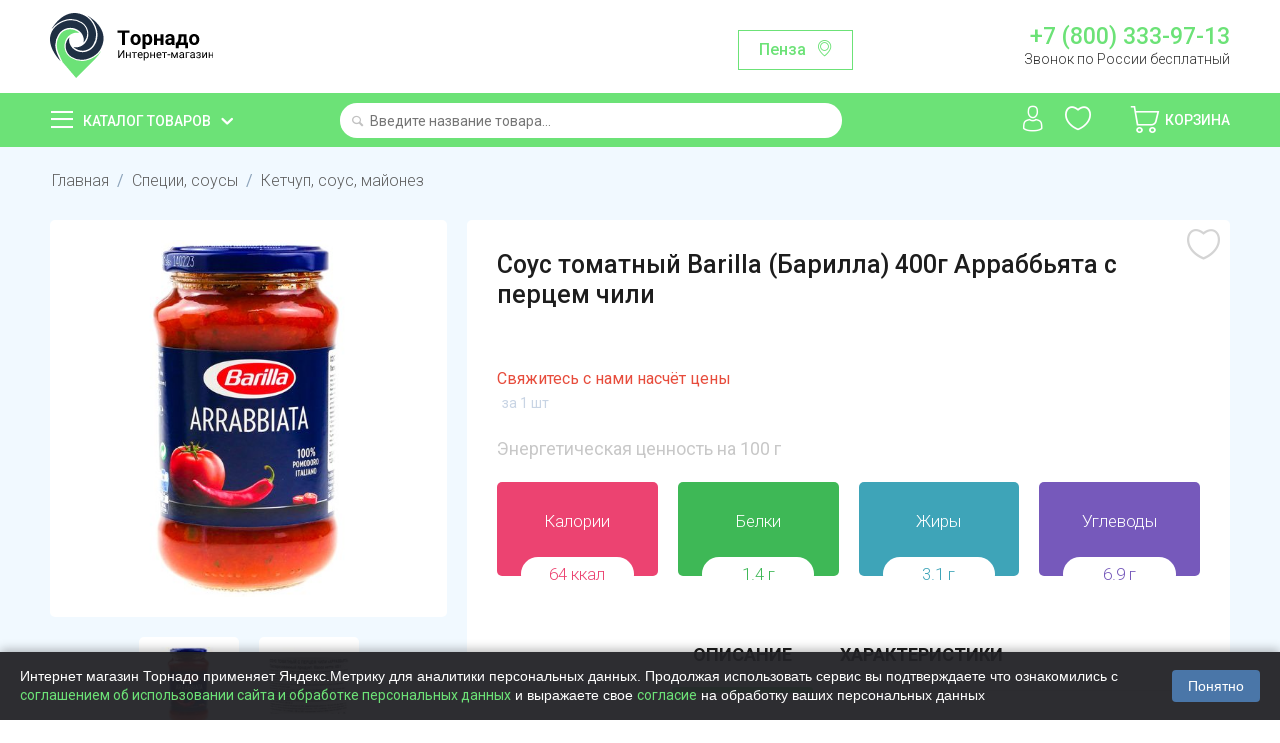

--- FILE ---
content_type: text/html; charset=utf-8
request_url: https://www.google.com/recaptcha/api2/anchor?ar=1&k=6Lf0_8AUAAAAAKjUI5_hTUP-C-_3irNzim42NwEV&co=aHR0cHM6Ly90b3JuYWRvLnNob3A6NDQz&hl=en&v=PoyoqOPhxBO7pBk68S4YbpHZ&size=normal&anchor-ms=20000&execute-ms=30000&cb=b5byu1f1oh9
body_size: 49221
content:
<!DOCTYPE HTML><html dir="ltr" lang="en"><head><meta http-equiv="Content-Type" content="text/html; charset=UTF-8">
<meta http-equiv="X-UA-Compatible" content="IE=edge">
<title>reCAPTCHA</title>
<style type="text/css">
/* cyrillic-ext */
@font-face {
  font-family: 'Roboto';
  font-style: normal;
  font-weight: 400;
  font-stretch: 100%;
  src: url(//fonts.gstatic.com/s/roboto/v48/KFO7CnqEu92Fr1ME7kSn66aGLdTylUAMa3GUBHMdazTgWw.woff2) format('woff2');
  unicode-range: U+0460-052F, U+1C80-1C8A, U+20B4, U+2DE0-2DFF, U+A640-A69F, U+FE2E-FE2F;
}
/* cyrillic */
@font-face {
  font-family: 'Roboto';
  font-style: normal;
  font-weight: 400;
  font-stretch: 100%;
  src: url(//fonts.gstatic.com/s/roboto/v48/KFO7CnqEu92Fr1ME7kSn66aGLdTylUAMa3iUBHMdazTgWw.woff2) format('woff2');
  unicode-range: U+0301, U+0400-045F, U+0490-0491, U+04B0-04B1, U+2116;
}
/* greek-ext */
@font-face {
  font-family: 'Roboto';
  font-style: normal;
  font-weight: 400;
  font-stretch: 100%;
  src: url(//fonts.gstatic.com/s/roboto/v48/KFO7CnqEu92Fr1ME7kSn66aGLdTylUAMa3CUBHMdazTgWw.woff2) format('woff2');
  unicode-range: U+1F00-1FFF;
}
/* greek */
@font-face {
  font-family: 'Roboto';
  font-style: normal;
  font-weight: 400;
  font-stretch: 100%;
  src: url(//fonts.gstatic.com/s/roboto/v48/KFO7CnqEu92Fr1ME7kSn66aGLdTylUAMa3-UBHMdazTgWw.woff2) format('woff2');
  unicode-range: U+0370-0377, U+037A-037F, U+0384-038A, U+038C, U+038E-03A1, U+03A3-03FF;
}
/* math */
@font-face {
  font-family: 'Roboto';
  font-style: normal;
  font-weight: 400;
  font-stretch: 100%;
  src: url(//fonts.gstatic.com/s/roboto/v48/KFO7CnqEu92Fr1ME7kSn66aGLdTylUAMawCUBHMdazTgWw.woff2) format('woff2');
  unicode-range: U+0302-0303, U+0305, U+0307-0308, U+0310, U+0312, U+0315, U+031A, U+0326-0327, U+032C, U+032F-0330, U+0332-0333, U+0338, U+033A, U+0346, U+034D, U+0391-03A1, U+03A3-03A9, U+03B1-03C9, U+03D1, U+03D5-03D6, U+03F0-03F1, U+03F4-03F5, U+2016-2017, U+2034-2038, U+203C, U+2040, U+2043, U+2047, U+2050, U+2057, U+205F, U+2070-2071, U+2074-208E, U+2090-209C, U+20D0-20DC, U+20E1, U+20E5-20EF, U+2100-2112, U+2114-2115, U+2117-2121, U+2123-214F, U+2190, U+2192, U+2194-21AE, U+21B0-21E5, U+21F1-21F2, U+21F4-2211, U+2213-2214, U+2216-22FF, U+2308-230B, U+2310, U+2319, U+231C-2321, U+2336-237A, U+237C, U+2395, U+239B-23B7, U+23D0, U+23DC-23E1, U+2474-2475, U+25AF, U+25B3, U+25B7, U+25BD, U+25C1, U+25CA, U+25CC, U+25FB, U+266D-266F, U+27C0-27FF, U+2900-2AFF, U+2B0E-2B11, U+2B30-2B4C, U+2BFE, U+3030, U+FF5B, U+FF5D, U+1D400-1D7FF, U+1EE00-1EEFF;
}
/* symbols */
@font-face {
  font-family: 'Roboto';
  font-style: normal;
  font-weight: 400;
  font-stretch: 100%;
  src: url(//fonts.gstatic.com/s/roboto/v48/KFO7CnqEu92Fr1ME7kSn66aGLdTylUAMaxKUBHMdazTgWw.woff2) format('woff2');
  unicode-range: U+0001-000C, U+000E-001F, U+007F-009F, U+20DD-20E0, U+20E2-20E4, U+2150-218F, U+2190, U+2192, U+2194-2199, U+21AF, U+21E6-21F0, U+21F3, U+2218-2219, U+2299, U+22C4-22C6, U+2300-243F, U+2440-244A, U+2460-24FF, U+25A0-27BF, U+2800-28FF, U+2921-2922, U+2981, U+29BF, U+29EB, U+2B00-2BFF, U+4DC0-4DFF, U+FFF9-FFFB, U+10140-1018E, U+10190-1019C, U+101A0, U+101D0-101FD, U+102E0-102FB, U+10E60-10E7E, U+1D2C0-1D2D3, U+1D2E0-1D37F, U+1F000-1F0FF, U+1F100-1F1AD, U+1F1E6-1F1FF, U+1F30D-1F30F, U+1F315, U+1F31C, U+1F31E, U+1F320-1F32C, U+1F336, U+1F378, U+1F37D, U+1F382, U+1F393-1F39F, U+1F3A7-1F3A8, U+1F3AC-1F3AF, U+1F3C2, U+1F3C4-1F3C6, U+1F3CA-1F3CE, U+1F3D4-1F3E0, U+1F3ED, U+1F3F1-1F3F3, U+1F3F5-1F3F7, U+1F408, U+1F415, U+1F41F, U+1F426, U+1F43F, U+1F441-1F442, U+1F444, U+1F446-1F449, U+1F44C-1F44E, U+1F453, U+1F46A, U+1F47D, U+1F4A3, U+1F4B0, U+1F4B3, U+1F4B9, U+1F4BB, U+1F4BF, U+1F4C8-1F4CB, U+1F4D6, U+1F4DA, U+1F4DF, U+1F4E3-1F4E6, U+1F4EA-1F4ED, U+1F4F7, U+1F4F9-1F4FB, U+1F4FD-1F4FE, U+1F503, U+1F507-1F50B, U+1F50D, U+1F512-1F513, U+1F53E-1F54A, U+1F54F-1F5FA, U+1F610, U+1F650-1F67F, U+1F687, U+1F68D, U+1F691, U+1F694, U+1F698, U+1F6AD, U+1F6B2, U+1F6B9-1F6BA, U+1F6BC, U+1F6C6-1F6CF, U+1F6D3-1F6D7, U+1F6E0-1F6EA, U+1F6F0-1F6F3, U+1F6F7-1F6FC, U+1F700-1F7FF, U+1F800-1F80B, U+1F810-1F847, U+1F850-1F859, U+1F860-1F887, U+1F890-1F8AD, U+1F8B0-1F8BB, U+1F8C0-1F8C1, U+1F900-1F90B, U+1F93B, U+1F946, U+1F984, U+1F996, U+1F9E9, U+1FA00-1FA6F, U+1FA70-1FA7C, U+1FA80-1FA89, U+1FA8F-1FAC6, U+1FACE-1FADC, U+1FADF-1FAE9, U+1FAF0-1FAF8, U+1FB00-1FBFF;
}
/* vietnamese */
@font-face {
  font-family: 'Roboto';
  font-style: normal;
  font-weight: 400;
  font-stretch: 100%;
  src: url(//fonts.gstatic.com/s/roboto/v48/KFO7CnqEu92Fr1ME7kSn66aGLdTylUAMa3OUBHMdazTgWw.woff2) format('woff2');
  unicode-range: U+0102-0103, U+0110-0111, U+0128-0129, U+0168-0169, U+01A0-01A1, U+01AF-01B0, U+0300-0301, U+0303-0304, U+0308-0309, U+0323, U+0329, U+1EA0-1EF9, U+20AB;
}
/* latin-ext */
@font-face {
  font-family: 'Roboto';
  font-style: normal;
  font-weight: 400;
  font-stretch: 100%;
  src: url(//fonts.gstatic.com/s/roboto/v48/KFO7CnqEu92Fr1ME7kSn66aGLdTylUAMa3KUBHMdazTgWw.woff2) format('woff2');
  unicode-range: U+0100-02BA, U+02BD-02C5, U+02C7-02CC, U+02CE-02D7, U+02DD-02FF, U+0304, U+0308, U+0329, U+1D00-1DBF, U+1E00-1E9F, U+1EF2-1EFF, U+2020, U+20A0-20AB, U+20AD-20C0, U+2113, U+2C60-2C7F, U+A720-A7FF;
}
/* latin */
@font-face {
  font-family: 'Roboto';
  font-style: normal;
  font-weight: 400;
  font-stretch: 100%;
  src: url(//fonts.gstatic.com/s/roboto/v48/KFO7CnqEu92Fr1ME7kSn66aGLdTylUAMa3yUBHMdazQ.woff2) format('woff2');
  unicode-range: U+0000-00FF, U+0131, U+0152-0153, U+02BB-02BC, U+02C6, U+02DA, U+02DC, U+0304, U+0308, U+0329, U+2000-206F, U+20AC, U+2122, U+2191, U+2193, U+2212, U+2215, U+FEFF, U+FFFD;
}
/* cyrillic-ext */
@font-face {
  font-family: 'Roboto';
  font-style: normal;
  font-weight: 500;
  font-stretch: 100%;
  src: url(//fonts.gstatic.com/s/roboto/v48/KFO7CnqEu92Fr1ME7kSn66aGLdTylUAMa3GUBHMdazTgWw.woff2) format('woff2');
  unicode-range: U+0460-052F, U+1C80-1C8A, U+20B4, U+2DE0-2DFF, U+A640-A69F, U+FE2E-FE2F;
}
/* cyrillic */
@font-face {
  font-family: 'Roboto';
  font-style: normal;
  font-weight: 500;
  font-stretch: 100%;
  src: url(//fonts.gstatic.com/s/roboto/v48/KFO7CnqEu92Fr1ME7kSn66aGLdTylUAMa3iUBHMdazTgWw.woff2) format('woff2');
  unicode-range: U+0301, U+0400-045F, U+0490-0491, U+04B0-04B1, U+2116;
}
/* greek-ext */
@font-face {
  font-family: 'Roboto';
  font-style: normal;
  font-weight: 500;
  font-stretch: 100%;
  src: url(//fonts.gstatic.com/s/roboto/v48/KFO7CnqEu92Fr1ME7kSn66aGLdTylUAMa3CUBHMdazTgWw.woff2) format('woff2');
  unicode-range: U+1F00-1FFF;
}
/* greek */
@font-face {
  font-family: 'Roboto';
  font-style: normal;
  font-weight: 500;
  font-stretch: 100%;
  src: url(//fonts.gstatic.com/s/roboto/v48/KFO7CnqEu92Fr1ME7kSn66aGLdTylUAMa3-UBHMdazTgWw.woff2) format('woff2');
  unicode-range: U+0370-0377, U+037A-037F, U+0384-038A, U+038C, U+038E-03A1, U+03A3-03FF;
}
/* math */
@font-face {
  font-family: 'Roboto';
  font-style: normal;
  font-weight: 500;
  font-stretch: 100%;
  src: url(//fonts.gstatic.com/s/roboto/v48/KFO7CnqEu92Fr1ME7kSn66aGLdTylUAMawCUBHMdazTgWw.woff2) format('woff2');
  unicode-range: U+0302-0303, U+0305, U+0307-0308, U+0310, U+0312, U+0315, U+031A, U+0326-0327, U+032C, U+032F-0330, U+0332-0333, U+0338, U+033A, U+0346, U+034D, U+0391-03A1, U+03A3-03A9, U+03B1-03C9, U+03D1, U+03D5-03D6, U+03F0-03F1, U+03F4-03F5, U+2016-2017, U+2034-2038, U+203C, U+2040, U+2043, U+2047, U+2050, U+2057, U+205F, U+2070-2071, U+2074-208E, U+2090-209C, U+20D0-20DC, U+20E1, U+20E5-20EF, U+2100-2112, U+2114-2115, U+2117-2121, U+2123-214F, U+2190, U+2192, U+2194-21AE, U+21B0-21E5, U+21F1-21F2, U+21F4-2211, U+2213-2214, U+2216-22FF, U+2308-230B, U+2310, U+2319, U+231C-2321, U+2336-237A, U+237C, U+2395, U+239B-23B7, U+23D0, U+23DC-23E1, U+2474-2475, U+25AF, U+25B3, U+25B7, U+25BD, U+25C1, U+25CA, U+25CC, U+25FB, U+266D-266F, U+27C0-27FF, U+2900-2AFF, U+2B0E-2B11, U+2B30-2B4C, U+2BFE, U+3030, U+FF5B, U+FF5D, U+1D400-1D7FF, U+1EE00-1EEFF;
}
/* symbols */
@font-face {
  font-family: 'Roboto';
  font-style: normal;
  font-weight: 500;
  font-stretch: 100%;
  src: url(//fonts.gstatic.com/s/roboto/v48/KFO7CnqEu92Fr1ME7kSn66aGLdTylUAMaxKUBHMdazTgWw.woff2) format('woff2');
  unicode-range: U+0001-000C, U+000E-001F, U+007F-009F, U+20DD-20E0, U+20E2-20E4, U+2150-218F, U+2190, U+2192, U+2194-2199, U+21AF, U+21E6-21F0, U+21F3, U+2218-2219, U+2299, U+22C4-22C6, U+2300-243F, U+2440-244A, U+2460-24FF, U+25A0-27BF, U+2800-28FF, U+2921-2922, U+2981, U+29BF, U+29EB, U+2B00-2BFF, U+4DC0-4DFF, U+FFF9-FFFB, U+10140-1018E, U+10190-1019C, U+101A0, U+101D0-101FD, U+102E0-102FB, U+10E60-10E7E, U+1D2C0-1D2D3, U+1D2E0-1D37F, U+1F000-1F0FF, U+1F100-1F1AD, U+1F1E6-1F1FF, U+1F30D-1F30F, U+1F315, U+1F31C, U+1F31E, U+1F320-1F32C, U+1F336, U+1F378, U+1F37D, U+1F382, U+1F393-1F39F, U+1F3A7-1F3A8, U+1F3AC-1F3AF, U+1F3C2, U+1F3C4-1F3C6, U+1F3CA-1F3CE, U+1F3D4-1F3E0, U+1F3ED, U+1F3F1-1F3F3, U+1F3F5-1F3F7, U+1F408, U+1F415, U+1F41F, U+1F426, U+1F43F, U+1F441-1F442, U+1F444, U+1F446-1F449, U+1F44C-1F44E, U+1F453, U+1F46A, U+1F47D, U+1F4A3, U+1F4B0, U+1F4B3, U+1F4B9, U+1F4BB, U+1F4BF, U+1F4C8-1F4CB, U+1F4D6, U+1F4DA, U+1F4DF, U+1F4E3-1F4E6, U+1F4EA-1F4ED, U+1F4F7, U+1F4F9-1F4FB, U+1F4FD-1F4FE, U+1F503, U+1F507-1F50B, U+1F50D, U+1F512-1F513, U+1F53E-1F54A, U+1F54F-1F5FA, U+1F610, U+1F650-1F67F, U+1F687, U+1F68D, U+1F691, U+1F694, U+1F698, U+1F6AD, U+1F6B2, U+1F6B9-1F6BA, U+1F6BC, U+1F6C6-1F6CF, U+1F6D3-1F6D7, U+1F6E0-1F6EA, U+1F6F0-1F6F3, U+1F6F7-1F6FC, U+1F700-1F7FF, U+1F800-1F80B, U+1F810-1F847, U+1F850-1F859, U+1F860-1F887, U+1F890-1F8AD, U+1F8B0-1F8BB, U+1F8C0-1F8C1, U+1F900-1F90B, U+1F93B, U+1F946, U+1F984, U+1F996, U+1F9E9, U+1FA00-1FA6F, U+1FA70-1FA7C, U+1FA80-1FA89, U+1FA8F-1FAC6, U+1FACE-1FADC, U+1FADF-1FAE9, U+1FAF0-1FAF8, U+1FB00-1FBFF;
}
/* vietnamese */
@font-face {
  font-family: 'Roboto';
  font-style: normal;
  font-weight: 500;
  font-stretch: 100%;
  src: url(//fonts.gstatic.com/s/roboto/v48/KFO7CnqEu92Fr1ME7kSn66aGLdTylUAMa3OUBHMdazTgWw.woff2) format('woff2');
  unicode-range: U+0102-0103, U+0110-0111, U+0128-0129, U+0168-0169, U+01A0-01A1, U+01AF-01B0, U+0300-0301, U+0303-0304, U+0308-0309, U+0323, U+0329, U+1EA0-1EF9, U+20AB;
}
/* latin-ext */
@font-face {
  font-family: 'Roboto';
  font-style: normal;
  font-weight: 500;
  font-stretch: 100%;
  src: url(//fonts.gstatic.com/s/roboto/v48/KFO7CnqEu92Fr1ME7kSn66aGLdTylUAMa3KUBHMdazTgWw.woff2) format('woff2');
  unicode-range: U+0100-02BA, U+02BD-02C5, U+02C7-02CC, U+02CE-02D7, U+02DD-02FF, U+0304, U+0308, U+0329, U+1D00-1DBF, U+1E00-1E9F, U+1EF2-1EFF, U+2020, U+20A0-20AB, U+20AD-20C0, U+2113, U+2C60-2C7F, U+A720-A7FF;
}
/* latin */
@font-face {
  font-family: 'Roboto';
  font-style: normal;
  font-weight: 500;
  font-stretch: 100%;
  src: url(//fonts.gstatic.com/s/roboto/v48/KFO7CnqEu92Fr1ME7kSn66aGLdTylUAMa3yUBHMdazQ.woff2) format('woff2');
  unicode-range: U+0000-00FF, U+0131, U+0152-0153, U+02BB-02BC, U+02C6, U+02DA, U+02DC, U+0304, U+0308, U+0329, U+2000-206F, U+20AC, U+2122, U+2191, U+2193, U+2212, U+2215, U+FEFF, U+FFFD;
}
/* cyrillic-ext */
@font-face {
  font-family: 'Roboto';
  font-style: normal;
  font-weight: 900;
  font-stretch: 100%;
  src: url(//fonts.gstatic.com/s/roboto/v48/KFO7CnqEu92Fr1ME7kSn66aGLdTylUAMa3GUBHMdazTgWw.woff2) format('woff2');
  unicode-range: U+0460-052F, U+1C80-1C8A, U+20B4, U+2DE0-2DFF, U+A640-A69F, U+FE2E-FE2F;
}
/* cyrillic */
@font-face {
  font-family: 'Roboto';
  font-style: normal;
  font-weight: 900;
  font-stretch: 100%;
  src: url(//fonts.gstatic.com/s/roboto/v48/KFO7CnqEu92Fr1ME7kSn66aGLdTylUAMa3iUBHMdazTgWw.woff2) format('woff2');
  unicode-range: U+0301, U+0400-045F, U+0490-0491, U+04B0-04B1, U+2116;
}
/* greek-ext */
@font-face {
  font-family: 'Roboto';
  font-style: normal;
  font-weight: 900;
  font-stretch: 100%;
  src: url(//fonts.gstatic.com/s/roboto/v48/KFO7CnqEu92Fr1ME7kSn66aGLdTylUAMa3CUBHMdazTgWw.woff2) format('woff2');
  unicode-range: U+1F00-1FFF;
}
/* greek */
@font-face {
  font-family: 'Roboto';
  font-style: normal;
  font-weight: 900;
  font-stretch: 100%;
  src: url(//fonts.gstatic.com/s/roboto/v48/KFO7CnqEu92Fr1ME7kSn66aGLdTylUAMa3-UBHMdazTgWw.woff2) format('woff2');
  unicode-range: U+0370-0377, U+037A-037F, U+0384-038A, U+038C, U+038E-03A1, U+03A3-03FF;
}
/* math */
@font-face {
  font-family: 'Roboto';
  font-style: normal;
  font-weight: 900;
  font-stretch: 100%;
  src: url(//fonts.gstatic.com/s/roboto/v48/KFO7CnqEu92Fr1ME7kSn66aGLdTylUAMawCUBHMdazTgWw.woff2) format('woff2');
  unicode-range: U+0302-0303, U+0305, U+0307-0308, U+0310, U+0312, U+0315, U+031A, U+0326-0327, U+032C, U+032F-0330, U+0332-0333, U+0338, U+033A, U+0346, U+034D, U+0391-03A1, U+03A3-03A9, U+03B1-03C9, U+03D1, U+03D5-03D6, U+03F0-03F1, U+03F4-03F5, U+2016-2017, U+2034-2038, U+203C, U+2040, U+2043, U+2047, U+2050, U+2057, U+205F, U+2070-2071, U+2074-208E, U+2090-209C, U+20D0-20DC, U+20E1, U+20E5-20EF, U+2100-2112, U+2114-2115, U+2117-2121, U+2123-214F, U+2190, U+2192, U+2194-21AE, U+21B0-21E5, U+21F1-21F2, U+21F4-2211, U+2213-2214, U+2216-22FF, U+2308-230B, U+2310, U+2319, U+231C-2321, U+2336-237A, U+237C, U+2395, U+239B-23B7, U+23D0, U+23DC-23E1, U+2474-2475, U+25AF, U+25B3, U+25B7, U+25BD, U+25C1, U+25CA, U+25CC, U+25FB, U+266D-266F, U+27C0-27FF, U+2900-2AFF, U+2B0E-2B11, U+2B30-2B4C, U+2BFE, U+3030, U+FF5B, U+FF5D, U+1D400-1D7FF, U+1EE00-1EEFF;
}
/* symbols */
@font-face {
  font-family: 'Roboto';
  font-style: normal;
  font-weight: 900;
  font-stretch: 100%;
  src: url(//fonts.gstatic.com/s/roboto/v48/KFO7CnqEu92Fr1ME7kSn66aGLdTylUAMaxKUBHMdazTgWw.woff2) format('woff2');
  unicode-range: U+0001-000C, U+000E-001F, U+007F-009F, U+20DD-20E0, U+20E2-20E4, U+2150-218F, U+2190, U+2192, U+2194-2199, U+21AF, U+21E6-21F0, U+21F3, U+2218-2219, U+2299, U+22C4-22C6, U+2300-243F, U+2440-244A, U+2460-24FF, U+25A0-27BF, U+2800-28FF, U+2921-2922, U+2981, U+29BF, U+29EB, U+2B00-2BFF, U+4DC0-4DFF, U+FFF9-FFFB, U+10140-1018E, U+10190-1019C, U+101A0, U+101D0-101FD, U+102E0-102FB, U+10E60-10E7E, U+1D2C0-1D2D3, U+1D2E0-1D37F, U+1F000-1F0FF, U+1F100-1F1AD, U+1F1E6-1F1FF, U+1F30D-1F30F, U+1F315, U+1F31C, U+1F31E, U+1F320-1F32C, U+1F336, U+1F378, U+1F37D, U+1F382, U+1F393-1F39F, U+1F3A7-1F3A8, U+1F3AC-1F3AF, U+1F3C2, U+1F3C4-1F3C6, U+1F3CA-1F3CE, U+1F3D4-1F3E0, U+1F3ED, U+1F3F1-1F3F3, U+1F3F5-1F3F7, U+1F408, U+1F415, U+1F41F, U+1F426, U+1F43F, U+1F441-1F442, U+1F444, U+1F446-1F449, U+1F44C-1F44E, U+1F453, U+1F46A, U+1F47D, U+1F4A3, U+1F4B0, U+1F4B3, U+1F4B9, U+1F4BB, U+1F4BF, U+1F4C8-1F4CB, U+1F4D6, U+1F4DA, U+1F4DF, U+1F4E3-1F4E6, U+1F4EA-1F4ED, U+1F4F7, U+1F4F9-1F4FB, U+1F4FD-1F4FE, U+1F503, U+1F507-1F50B, U+1F50D, U+1F512-1F513, U+1F53E-1F54A, U+1F54F-1F5FA, U+1F610, U+1F650-1F67F, U+1F687, U+1F68D, U+1F691, U+1F694, U+1F698, U+1F6AD, U+1F6B2, U+1F6B9-1F6BA, U+1F6BC, U+1F6C6-1F6CF, U+1F6D3-1F6D7, U+1F6E0-1F6EA, U+1F6F0-1F6F3, U+1F6F7-1F6FC, U+1F700-1F7FF, U+1F800-1F80B, U+1F810-1F847, U+1F850-1F859, U+1F860-1F887, U+1F890-1F8AD, U+1F8B0-1F8BB, U+1F8C0-1F8C1, U+1F900-1F90B, U+1F93B, U+1F946, U+1F984, U+1F996, U+1F9E9, U+1FA00-1FA6F, U+1FA70-1FA7C, U+1FA80-1FA89, U+1FA8F-1FAC6, U+1FACE-1FADC, U+1FADF-1FAE9, U+1FAF0-1FAF8, U+1FB00-1FBFF;
}
/* vietnamese */
@font-face {
  font-family: 'Roboto';
  font-style: normal;
  font-weight: 900;
  font-stretch: 100%;
  src: url(//fonts.gstatic.com/s/roboto/v48/KFO7CnqEu92Fr1ME7kSn66aGLdTylUAMa3OUBHMdazTgWw.woff2) format('woff2');
  unicode-range: U+0102-0103, U+0110-0111, U+0128-0129, U+0168-0169, U+01A0-01A1, U+01AF-01B0, U+0300-0301, U+0303-0304, U+0308-0309, U+0323, U+0329, U+1EA0-1EF9, U+20AB;
}
/* latin-ext */
@font-face {
  font-family: 'Roboto';
  font-style: normal;
  font-weight: 900;
  font-stretch: 100%;
  src: url(//fonts.gstatic.com/s/roboto/v48/KFO7CnqEu92Fr1ME7kSn66aGLdTylUAMa3KUBHMdazTgWw.woff2) format('woff2');
  unicode-range: U+0100-02BA, U+02BD-02C5, U+02C7-02CC, U+02CE-02D7, U+02DD-02FF, U+0304, U+0308, U+0329, U+1D00-1DBF, U+1E00-1E9F, U+1EF2-1EFF, U+2020, U+20A0-20AB, U+20AD-20C0, U+2113, U+2C60-2C7F, U+A720-A7FF;
}
/* latin */
@font-face {
  font-family: 'Roboto';
  font-style: normal;
  font-weight: 900;
  font-stretch: 100%;
  src: url(//fonts.gstatic.com/s/roboto/v48/KFO7CnqEu92Fr1ME7kSn66aGLdTylUAMa3yUBHMdazQ.woff2) format('woff2');
  unicode-range: U+0000-00FF, U+0131, U+0152-0153, U+02BB-02BC, U+02C6, U+02DA, U+02DC, U+0304, U+0308, U+0329, U+2000-206F, U+20AC, U+2122, U+2191, U+2193, U+2212, U+2215, U+FEFF, U+FFFD;
}

</style>
<link rel="stylesheet" type="text/css" href="https://www.gstatic.com/recaptcha/releases/PoyoqOPhxBO7pBk68S4YbpHZ/styles__ltr.css">
<script nonce="8jtQ-tpPYgKZ1RNyAlfung" type="text/javascript">window['__recaptcha_api'] = 'https://www.google.com/recaptcha/api2/';</script>
<script type="text/javascript" src="https://www.gstatic.com/recaptcha/releases/PoyoqOPhxBO7pBk68S4YbpHZ/recaptcha__en.js" nonce="8jtQ-tpPYgKZ1RNyAlfung">
      
    </script></head>
<body><div id="rc-anchor-alert" class="rc-anchor-alert"></div>
<input type="hidden" id="recaptcha-token" value="[base64]">
<script type="text/javascript" nonce="8jtQ-tpPYgKZ1RNyAlfung">
      recaptcha.anchor.Main.init("[\x22ainput\x22,[\x22bgdata\x22,\x22\x22,\[base64]/[base64]/[base64]/[base64]/[base64]/[base64]/KGcoTywyNTMsTy5PKSxVRyhPLEMpKTpnKE8sMjUzLEMpLE8pKSxsKSksTykpfSxieT1mdW5jdGlvbihDLE8sdSxsKXtmb3IobD0odT1SKEMpLDApO08+MDtPLS0pbD1sPDw4fFooQyk7ZyhDLHUsbCl9LFVHPWZ1bmN0aW9uKEMsTyl7Qy5pLmxlbmd0aD4xMDQ/[base64]/[base64]/[base64]/[base64]/[base64]/[base64]/[base64]\\u003d\x22,\[base64]\x22,\x22K8ONZiwwWwXDk8KKwqXCgn/CtcO9w4ZROcKQPMKswqwtw63DisKJfMKXw6sxw50Gw5hkWGTDri1+wo4Aw6Ehwq/[base64]/CpMOXRSbDlQrCl1syTsOaw4vCi8KPBgRqwrw7wr/CpQkVYU7Ckj0Fwo9BwrN5eHA/KcO+wpTCt8KJwpNaw6rDtcKCGRnCocOtwrF8woTCn1fCl8OfFifCncKvw7Ncw6gCwprCjMKgwp8Vw4vCml3DqMOXwplxOD/CpMKFb0jDkkA/VVPCqMO6DsKsWsOtw5p7GsKWw79cW2dDHzLCoT0SABhgw61CXGoRTDQZEHo1w7sIw68BwrMwwqrCsAoIw5Ytw6dzX8OBw5ItEsKXEcOSw455w5xBe1pvwpxwAMK3w4R6w7XDlE9+w61bRsKocg19woDCvsOQecOFwqw3FBoLKcKHLV/DmA9jwrrDosOGKXjCuCDCp8ObDMK0SMKpZcOCwpjCjW8DwrsQwoXDoG7CksOcEcO2wpzDp8Olw4IGwpBmw5ozDh3CosK6CsKqD8ODY0TDnVfDgMKrw5HDv1ArwolRw53Dp8O+wqZFwpXCpMKMYMKBQcKvNMKvUH3DrHdnwobDgHVRWSXCgcO2VmxdIMOPFsKsw7FhSV/DjcKiHcOjbDnDsWHCl8Kdw6/CqnhxwooiwoFQw6DDtjPCpMK5HQ4qwo8gwrzDm8KVwoLCkcOowrxwwrDDgsKjw7fDk8KmwpPDjAHCh3R0OzgZwoHDg8OLw5E2UFQYdgbDjAAaJcK/w6gsw4TDksK/w4PDucOyw4Inw5cPNcOBwpEWw7h/PcOkwrfChGfCmcOUw4fDtsOPNsKLbMOfwrVXPsOHe8OzT3XCrcK8w7XDrAfCmsKOwoMcwr/[base64]/CsMOew7XCi8KwwrjDu8OyQMKpGQ5sHX0Lw4p+UsOtFzDDksK3woYtw6vCtHEjwqTCgcKKwr3DkQ3DgMOjw4DDgcOTwoRiwqFYOMK5woDDmMKDNcOKDcO3wqjDrMOeZmDCjgrDmn/[base64]/DqcOswpbDj0suwpIBwqgkXMKDIcKZfmQ5eMKBw43CuwpJfUfDocOEXxNAfsOGcwEYwp1ge2LDg8KXLcKzcTbDoknCsksWGcKSwqswYT0/[base64]/[base64]/DnX0NNSTDh00iVCTDmsODJ8Ogw6klw7Imw7ksTT1zH0PCt8K8w5XDvnxXw7LChC/DuTzDm8Kaw7U9BUxzfMK/w4vDu8KPasOXw7xlwpszw65pN8K/[base64]/[base64]/CuRVvwqQKwoFAw6TDjMKowpUXf8OtJlY2fiHCtRluw6VULnNQw6LCq8OQw7XDuF1lw4nDncOJdhTDgMO1wqbDl8Ovw7fDqkTDnsKNfMOVP8KDwpHCgMKgw67CscKtw7fDk8OIwodBMFIEwqHDqBvCphplNMK/RsKaw4fCj8OGwpRvwoTCs8K9woQccnIQFiBRw6Jvw6bChcKeesKaM1DCmMKlwqfCh8OnPcO6X8OiI8KiYMK6WwvDvTbCpgzDlUjCg8OZLxrDh1DDicO+w7Ytwo7DtA9bwofDlcOxWcKrYQ5Jc18Lw6dhCcKtwpnDgj9zCMKMwpIHwq45NynCtwBYcXFmBQvCqyZPSg/Chh3Du2wfw6TDi3RXw67CncKsclBNwoTCgsK4woVOw68/wqB3UMKkwoPCqizCmgTCoSJzwrXDp0jDscKPwqQTwp8JTMKaworCssKfw4Z2wpwJwoXDlh3Cnwp8HDbCiMOAw5zClMKcK8Oow4fDozzDqcO/csKkMmsgw5fCicOXPhUDMcKSGBkuwrYGwoIpwoILdsOZD3bCgcKDw6QYZsKmbhFcw7Yqw53CgwxWOcOcHE/Dq8KhbEPCt8OiOTV4w6ZCw4IkXcK4wqvCvcO1EsKEQA9Ywq/Dm8Olwq5QBcKCwqp8w5nDphwkRMORS3HDhcOnaFfDqVfCrkvDvsK4wpjCp8K/IDnCisOdCSI3wrZ/LRR3w48HcELCkS/CsQh0bMKLe8K1wr7DjxvDisOTw4zDgkvDrmvDgVPCtcKow7R9w6IEM1sfPcKNwr/CsSzDv8OBwoTCrzNfH1R9WDvDm1ZNw5nDqQ9Zwrx2eWTCncOrw73Dk8OEEkjCtknDgcK4GMKsYH0uwobCtcKNwo7CtCwDD8KldcOGwp/CuDHDuTfDhkfCvRDCrSpmNsKzCmFYZ1UDwq4bJsOhw6F5FsKnYTVlR2jDvl7CucKRLgnCkAUeOsKscUjDsMKHBTTDscOxbcOyJBx7w6/CvcOkWWzDp8O/YRzCik0VwrkWwr1pwpFZwoglwol4R0jCoC7DvcOFGHoPYQHDp8KtwpEXbXjCm8OOQjjCnTfDsMK7K8K1A8KrBcOHw7MVwpTDs3rDkR3DthsRw7fCq8Khcz9sw5kvY8OAUsORw7ByDsOqJkFQHDxowqEVPwfCpgHCuMOrVE3DhMO/wofDn8KLKT4qwoPCk8ONw4jCklfCoFk3YS12GcKqG8OxHsOlecKRwrcewrjDj8KpLcKlXxzDkjQawq83VcK/[base64]/w6/DrsKLPMOXMjrCuD5Pw6jCohbDgsOOw5o5A8Ocw7vCg1FqL0rDrRJeP3bDm3tTw5HCoMOLw5FgEz5PJ8KZwpjCnMKXM8Kow5Buw7IuacOXw70CEcKyGUQoK2tdwpbCsMORwpzCs8O/Pxdxwqc6VsKEbhbCu27Cu8KJwog7K2l+wrc5w7pRPcK4NcOHw64FJWpLfmjCr8O+Y8KTYMO3E8KnwqA6woNWwp7CssKhwqsZD1bCgsKZw4oWJHfDrsOAw6rDiMOyw619w6YTZU7CoSXCrSfCrcOzwojChkspMsKlw4jDg3BjaRXChyQWwoZoF8ObBl9RW0/Dr2thwpxowrnDkyLDhnQjwox7DmfCrUPClsKWwpJ3c1nDqsK3wrTCuMOTwos7R8OQVR3Ds8O8PS5pwqATfj9CeMOZEMKoI3/DmB4qR0vCmn5Sw5F6EEjDtcOZIsObwovDo2vDl8Olw5bDo8OsIwcmwq/[base64]/[base64]/CssO1w6vDiQPClsKlwqEuw5bDtnfDo8KQwq7DkcOdwoLChsOKacKKJsO9SkYMwrIOw4AwJU3ClhbCpHnCo8Orw7QFYcOWdUwMwpM0DcOQTixdw67Cv8Ksw5/CpMKTw5sxY8OmwprDjxzCksOWXsOxNxrCvcOYeTXCqcKZw6F3wpPCiMOJwo8OOmDCucKtZgQbw7nCvidEw6bDsxBYf2w9w5BbwrFsSMOHGE/Cq3rDrcOVw4rCpC1hw5rDocOQw4DCoMOWLcO3AFzDiMKxwrjCn8Kbw71CwrHDmj0yXmdIw7HDhcKXCRw5PsKdw59LXkvCiMOOC1zCgFlTwpkTwpd9wowQJVQpw5vCscOjfx/[base64]/DvFPCtMOOBkMwHhRhTELDgCRCw63Dq3vDjMK9w5bDsj/Ch8OgRsORw53CjMOXMsKLdh/Cq3cfWcK+H1rDh8KxEMOfGcOvwpzCssKxwpBUwpzCqUvCmTpKe3JySkXDlkHDrMOaRsOrw4DCicK5wpvCmcOYwoYoRF0JNBUlW2IAYsOdwr/[base64]/MWDDn8K/TgnCmE4ww7ANw48dFy8wD2XCuMO7T3nCs8KbbMK7ccOjwpVdbsKzUlgew63Din7Dil5aw74QUDpjw51Wwq3Dqn/Di2ATKldrw5DCuMKGw6cNw4QIE8O5w6AqwqzCv8K1w5DDkDPCgcOfw7jCtRQ/GT7CrsO+w5xDccOtw61Cw7TCnDVew7RYXlZ4LcOGwrRSwq3Cj8Kfw5p7csKOOsOOTsKoJ1d3w44Nwp7CmcOBw7bCpHHCnUJATHgrw6LCsQYTw4d7ScKLwohSc8OYETt3YBoBV8K6woLCqCsTOsK5wqtgYsO2LMKHw4rDs2guw53ClsKywpZJw59CS8OPwq/CkxXChcKEwpPDicOIYcKdVjHDiSzDnQ7DrcKNw4XCiMO4w4lXwrwGw7PDsm3CjMOwwqzDmA7DosKmFm09wphKw5dqWcKswrsQZcKcw5vDiSjCj0/DjDE8w4ZrwpHDuwvDlMKIQsKOwofCicKuw4kILxbDpl9Zwp1awqhGwqBIw5QsesKtPQrDrsOBw7fCscK4amxNwrRDF2hAwpDDuCDCuSMqHcOTLFXCuW7DicK8w43Dh0wLwpPCqsKVw713eMO7wpnCnU/[base64]/DksKmBHnCt8K8T8KXwrYiQmvCrsKNwpnDiMOdWMKww4MTw5B+IhIQIVZIw6fCo8O9dV1aPMOnw5HCgcO3wqNrwp3CoX9uP8KGw7lvMhLCqcKzw6fDtVjDuQnCnsK/w7FLeT9zw5Ncw4PDicKnwpN1wr/DjTwZwp/Cn8OoCHJbwrVRw4ktw7txwqEBbsOFw5BgV0wfAFTCk3cHOXslwo/Chk0mFlnDtxvDvcK5IMOiSHDCo0d/[base64]/CnB/[base64]/w6LDlMKEcULClwfDtMOiXi53w73Dn2lUwoRhFcKWP8KzTyhWw5xzJ8KkUWJGwpV5wprDk8KOQMO/dgbCpCnCkF/DtGzDpsO0w7bDmcO3wpROOMOfKAZNRmJUGg/CsxvCniTCllnDtWUqHMKeNMOOwrXDgTPDr2HDlcKzSRnDhMKBPsOEwrLDrsK+S8OPP8KDw68ibmsDw4zCjXnCiMO/w5zCqSvCtF7DqDRKw43DqsOwwpI5RsKVw4/[base64]/DhAxWVR87KGDCrFTCkcKoWzVywpnDtsK/DjIlQMOiDF8CwqR1w4pXFcOGw4fCuDANwpA8DXLDrBvDs8Orw5VPG8OvTMOlwq8qZBLDmMKswoXChcKdw7HDpsKCOzbCmcK9N8KTw4gUVFFiHSrCh8OKw4jDiMOZwo/CkDp/[base64]/wr3CiMK6Kl/[base64]/Cq8Kawppfwp8JSGLCrMOtCAsawpfDhsKGQioAWcKQM3bCv15RwqkaHsO0w5ouwrlGFXp1DTo2w5QRcMKKw7LDp3xMWCXDg8K/[base64]/CrMObZV7ChcKcWAfCusOmZR3CjMOKb2zCmUQUPMKCd8OGwrnCrsKcwprCjHvDssKrwqF9cMOVwoh6wrnCu2fCk3XDh8OVNQzCuFTCsMOJc0TDgMOawq7ChlpFIcOtRwHDk8K/asOSZ8KXw4s1wrdLwo3ClMKSwr/Cj8KlwqQjwqXCmcOtwpPDmGjDuFE2DDhURDVdw5FFJsOmwrpKwqXDiGIIDW3CqFYhw5Miwr1hw4fDoC3CuFkYw4nCi00gwqbDvCrDjUkfwq9Uw4okw7FXSFHCvMKNVMOMwoDCu8OrwqhRwoxMTk8bTxMzQhXCr0IGQcKTwqvCjDcZRhzDvnB9dcKrw6/Cn8KLQcOXwr1Pw7Y5w4bCkTpBwpdfHT01YCN+bMOXNMOhw7Newo3DtsKhwpZ0DsK4wpMbBcOxw5YBJyRSw7JNwqLCq8ORNMKdwqnDncOBwr3CpsODQVAhSSHCkiNlMsOKwrnCkjTDlD/DiRrCrcKyw7saOS/DimnDscKnSMO4w4EWw4dIw6PCvMOrwrloUhXClhVOcBhfwpDDi8KzVcOPw4/[base64]/[base64]/CkMKYVsOxwqQyAAwRwrl3LRh/[base64]/[base64]/[base64]/DplA1ATvCqjF2wrlIw7zCsC3DmDsxwp/[base64]/[base64]/DnsOuIcKjQxvDp8KTw7LCmMKEwpkhJsKrw67DpVYuIsKGwpYMV29sX8OcwpVAOx9vwrEMw4dvw4fDgMO5w41Pw416w5TChgZWVcKnw5XCisKRw6TDvSHCs8KIMWEJw5dmNMKswqtzck/CjWPDv08Zw6DDnHvDpHzCgsKoesO6wocFwpTCsV/[base64]/wrLDsMKkMwzCtixfw6jDosK3woDDgcKAwqN4w50YwpbDtcOgw43CnsKuKsKlET7DvMKVIcKVSVnDs8OlEA7CtsOtGnPDmsKTccOuWsOkwro/w5kUwpZQwrHDnRfCm8OuWMKow5PDpQnDnQwTKwvCkXUVc1TDpAvDjWrCqT3Dj8K/w41Ew7DCs8O3woQEw50jBlQ+wrkqCcO8W8OoPsKbwrkMw7Axw4PClxfDj8K5TsK7w5DChsOTw7t8eW/CswzDv8OwwqHDjxoTd2N5wrJtEsKxw7BgdMOQwrpOwph9TMOBPSVGwo/DqMKwLsOhw6JnSh7CmS7Cph7CnlMwQQ/Ch1vDqMOsPnMow45KwpXCqAFdFjcNZsKmHjvCsMOlYsOMwqFnWMKow7o0w6XDqsOnw4ovw6s7w6Y3fsKcw60cCm7DkTxQwqYSw7/CmMO6JAwTcMOjEDnDqVHCiAtGEDZdwrRjwobCmCjDhyDDr3ZYwqXCj1PDtkJAwpsLwr7CiAvCjMK8w6IbKUpfE8Kgw4rCuMOqw5PDj8KcwrHCm2c5WsOdw6FYw6/[base64]/PsKXw4xeMMO+wrHCognDsVFOX8O2NCHCicOPw43DoMKKwp3DhGgHSzwIGSN2FsKlw5R0TGTCjMKNDcKfUWTCgwvDoAvCiMOkw5LCiSjDrsKqwr7Cr8O7GMO0PcOramLCmGZ5Q8KSw5XDrsKGwp/DmsKJw515wrpsw5rClcOiY8KcwrTDgEjCgsKhJFXDgcOlw6EEYx7Dv8K8MMOpWcK7w4vCi8KhbDfDuF7CnsKjw7gmwrxFw75WRxgKDBhswprCvALDllhmaB5Qw5MhXQ4tOcOBJGFxw4IkDXAGwrlyRsKTSMOZTjPDmzzDjMOJw6zDn3/[base64]/CscO9GcOiw7rCi1k1wq3CgMO2w5zDscK3wrvDmH48HMOmLVZ7wq3DrMK4wrnCsMOWwq/[base64]/CpTLCjCLCs8K8w77CncOzX8KFwrbChsOQUnDCtn7CoyDDicOvwphPwp/DiHYbw5xNwoQMEcKCw4zDsA3DocOUY8KFNDRHLsKLXynCl8OOVxVsLcKTBMKhw4hKwr/CvRomPsOAwqspeHbDv8O+w5HDm8KgwrF9w6DCgGI5RcKrw6B1fCDCqcKlQMKNwrbDk8OjesOQTsKdwrd5aGw1wqfDswETUcOswqXCtjgsfsK1wqpzwo8YXAsRwqpCDTgJwqtGwoc/DEJswp7CvsOXwp8RwoQ1DhzCpMOWNBDDg8KGL8Ocw4PDpzgJVcO6wqNZwrELw7ZwwrcrL0jDtRTClcKpYMOswoYXMsKAwq/[base64]/Ds10Sw6oCw6g0HnvDlGIJw4zDqcKIw4FoEcKJwpxUfyTDkwBcIXhywojCtcKmEH48w6HDgMKzwobClcOFOMKNw5rDqcOLw4ohw6/Cm8Oxw7cnwoDCu8Kyw7LDuBsDw4HCgRHCgMKgH0DCvi7Drj7CrT1oJcKyDVXDnjZMwpp1woVTw4/DtyAxwoxDwqfDqsKHw5oVwr3Dk8OqNTMresKuc8OgMMK2wrfCp1PCkS7ClwwpwpfCiRHDvV1OEcK4w4DCgcO4w6vCp8Obwp/CoMOrQcKpwpDDoVjDhDXDtsOpbMKsDsKPPytww7bDljXDpcOUGMK+NsKnITcJQcOQWMOPfQzDiUBcaMKOw5nDicO1w4fCm2U4w6AIw4p8w65/wp3Dk2TDjT0Sw43DjwTChsOrZxIjw5hPw6cYw7ZWMsKow7YVJMKyw63CqsOyRcK4XRZGwqrCtsK/OjpcO3HCqsKbw7jCmwDDqTLCr8OaEC/DlcKcwq3Ct1E4e8OTw7MlFlNOeMOtw4HClgnDk3VKwoJZNsOfShYcw7jDj8OVdCY1TwDCtcKcSHrCoxTCqsKnbsOiBm0Twrp0ecOawqDChgB4PcOWY8KwLmbClMORwrZTw6fDrnfDvsKEwoIVVhMEw4HDhsKowrwrw7dfI8O/ZxBDwqLDucKyEkHDmCzCmBpBbcKXw55VEsO5fXt3w5bDoS1pScKQXMOIwqDChsOXNsKtworDpnPCosOKKlQfVDkGV2LDvzLDrMKaMsK+KMOVckzDn2JxbCh/NsO7w6w6w5TDiw9eBlU6N8OVwo0eSk1HEio5wo8LwpMtFCdpMsKIwphKwqsjHHBiCQtWKBfDrsO3bnNXwrfDsMKvKsKiC1rDmB/Ctz80cijDoMKqXcKVXsO+wqLCjUDDlR5Rw5nDrjPCoMK+wqpnSMOYw7dVwpY3wqPDncO+w6jDl8KjNsOhLBI5GcKKfEsEacOkw4/DlTPCtcOlwpTCuMO6IiLCnhEwZMOBMA7CmcOlYcO9amXCnsKsA8KFAcKYwqLCvycLw6ZowpDCj8OfwrpLSjzDh8OZw7QgNQZWw5h6MMOxPRfDqcO4TUNRwpnCoE1MFcODfzfDvsOWw4zDiRLCsUrCtsO+w5jCuWwrZMKyOGDCvTfDrcOuw58rwr/DrsO9wp4xPknDmA4cwqgsPsOdTCp6U8K9w7hNX8Oowq7Dp8ONP0LCt8K6w4HCoivCksKxw7/DosKcwpMcwrV6bGZEw7/CpRQZT8K+w7vDicKIR8OgworClMKqwol4F3lNK8KPKcKwwoIbGcOoP8OwCcOxw6zDlWXCnW7DhcKPwq3ClMKuwrBgM8O+wqnCjkAGCWrCpwxqw5MPwqcewpvCpFbCucOgw6nDnAwIwr/Cv8OJfjjCkcOnwo9BwrzCpWhGw5Vqw48YwrA+wozDpcOyc8K1wpIOwp8EA8KeWcKFXm/ClCXDhsOeQ8O7eMKbwrYOw7VvDsK4wqQjwokPw5o9J8ODw7fCksOSBE0Lw4YAwqTDvcOQIsOlw6zCrcKRwr9kworDksK2w4DDhMOeMwI8woV/wrsAKzZgw61dAsO9NsOKwphSwqFYw7fCnsKgwrs8BsK/wpPClcKbHWrDs8KPThEfwoVHfXHCm8O7VsOkwqDDtcO5w5fDqHd1w57Cg8Khw7Umw5jCv2XCtcOkwo3DncK/w7I8BT3CuWZ0aMOCGsK0J8OIOcKtHcOrw7hoNifDgMKwSsO4VARDLcKrwrsTw7/[base64]/CosO3RF57wr0iL2FJw7fCrzvDksKBB8KheQUSV8O5wpbCnALCv8KkW8KuwqrCunLDhVc4H8KrInPCgcKTwocTwo/Dn27DiVkgw7ljQyDDocK1O8OQw7PDrCpSZwt2QsK7ecK8MxDCssOhJMKFw5YdX8KswrhqScKiwqsOXEzDg8O4w6zCoMO6w5wOFxoOwqXDqlZweXfCuD8Kw5FswqLDjH55wosMDiIew5s3wovDl8KQwobDnzRWwpN7DMKgw7c7HsKrwp/Co8KiS8KJw5ILbnc6w6/DusOpWlTDq8O1w4Zxw6fDmE8mwqhKdMK7wprClMKrAcK6BSjCuSE6VUrDl8KGUm/DoUvDlcKcwo3DkcOgw4RMQBTCn0/[base64]/DplZzwpoBwqHDiGEaT1k+w5fCh213wrDDosK1w4IKwrUxw57CvcKVMyxgB1XDpy5rBcOpCMO5RWzCvsOHUnx+w5XDscORw5fCoCTDgsKffgMKwrVhw4DCuhXDt8Khw5XDu8KSw6XDk8KLwo1/WMKpA2dEwp8weEFCw7ASwrHCoMOiw41jGsK3cMKANMKZEELCtkjDkD0aw4vCtsOmRCIWZ0nDoQM/[base64]/DiMOiW8KheUIiwr02bhggYcOqTT0Hb8O6IcOkw47DucKvcmTCl8OhaUlEXVZXw7zCnhTDq1zDv3IvdMOqcinCjGZJB8K5UsOmQ8Okw7/DtsK2AEofw47CoMOXwoYofgxNdzfCkA1mw6PCssKgXGPDlWhBDEnDqFPDgMKhOAx6EmfDlkMvwqwEwoXCocOMwpfDt2LCucKVEcK9w5TCnQAtwp/[base64]/DjQjDvFV7wp7Dkgw9woBsMHB/[base64]/FcOWfMOjMw/[base64]/DrMKdw6zCg8ORI0TDrBpnw7rDg8OpCsORw5cYwqnDsW3DmXzDoQLCvQJDC8O+FRzDvTYyw6fCm0ZhwrhEw69tE3/[base64]/NgPDrcKNwq3CmhPDvDrDusKgT0U6G8KMw5dHwonDp3PChsKbKMKNYBnDnlrDkMKxG8OsCFEpw4QfdMOtwrpeDcOdJDAlwqLCg8ODw6dtwqAxeHvDr1I7w7jDjsKwwobDg8KuwqV3HzvCksKiJ2MFwonDhcOGBi4OJMOGwojDnB/DjMOLB1Ytwp/Ch8KKN8OCTEjCvMO9w6DDo8K+w6zDrnN8w6AmURVIwph2U1FpQ3zDlMOjNm/CrVXCq1LDisO9KmLCt8KHYRjCtHDCn392PsOnw7/[base64]/DicObw4vDvlXDmsK9wqDDksKnEMOHEHx8w7nCrCoGTcOTwonDicKhwrfCicKPcsOyw7rDusKiGsOGwr3DocKhwp/Cs3AUHUYIw4XClDHCuVYIw6orGzFHwqkJdMO/wr0twqnDpsKYI8OiOWdfQ1fCusOeCS9AUsOuwogdJcOcw6nCk2l/VcKLIsO1w5rCiR3DvsOJw459CsOJw53CpCkswpPDq8OjwrUcXC1eZMKDQzTCvAkRwoIWwrPCkybDml7DksKcw6ZSwqjDklbDlcKgw5fCun3DtcOORcKpw6pPQi/CjcKREGMbw6JgwpLChMKmw6rCpsOvMsKiw4VHcz3DncKiVMKqe8O/V8OIwqXCvwHCl8Kaw4/CjU5qKm9Yw78KZw3ClMK3JXFqPVFkw7J+wqvCm8KhKnfCocKpN2DDnMKFw6jCv1DDt8K+YsKgLcKww7JvwqITw73DjHrCslXCo8Kkw4NFZzJuMcKxw5/[base64]/w74MPsKCc8KubMKVQ8Kcw6QGw6BywppIUMOkw7zDpsKHw5Z1wqnDtcOiwrlKwr0aw7kJw6LDi1xTw4EBw7zDscKQwpnDp2rCq17CpyPDnBjDksORwobDkcKTwptAOAs9A1RedXrCnh7DrMO0w67DvsK4asKFw4hBbhPCkVI9aSHDs15OFMO/PsKoBxDCkWXDuSDDiG/[base64]/wrfDsS/CscK4fD0CEB0GwrgzIxAQw4BawrxnGcOaLsOBwrIyLUzCkE/CrV/CusO1w4NUY0hfwqfDg8KgGcKjDcKWwovCnsK7SnBYMXHCvHvCk8OjbcOBX8KnGXrCrsOhaMOQWMODI8Orw7zDgQ/Dv10rRsOYwrPClhXDqHw1wrHCs8K6w5zDqcKbdXjChcKvwogYw7DCj8KVw7LDsEnDs8KJwpLDo0HCjsKtw7fCoFDCm8KOMTbCusKcw5LDmXPDvlbCqDg0wrRIT8OpYcOlwpDChRfClsOEw7ZXRcKfwrzCqMKaYGY2wqbDl33Cr8O3wrlTwqwxE8KwAMKbAsO/TyQFwopVFsK6wpnCkkjCvkFgwrvCgMK8N8OWwr5wGMK3dBxVwpx7wrtlP8K/BcOveMOadDNnwrXClcOFBGIqJk1kFk92S1LCl2QGVMKAS8ObwqjCrsKRZgAwb8OZGn99W8KUwrjDoHxlwqdvVizCsmF6flPDr8O0w6HCv8KWJS3CkStTMwXCpF3DgcKaDE/Ci1QYw77CqMKSw7fDihLDnVgow7jCiMO4woA6w7HDn8OAccOCLsKaw6PCjcKDPWkzSmDDnMOMOcONwo0RCcKCDWHDmMOTP8KMLibDinjCucOYw5zDhUvChMKrUsKhw7/[base64]/CpkMIw4EcwobCtH5+wqMwwpg1Ml3DknpzCFlXwobDl8OCScK0D0bCqcOGwoB9wpnDv8O4B8O6w69Cw6VNHVQzw5UMKkvDvizCsCbClVfDuhrCgEJew4LDuw/DlMOGwovCpC3CisO/dgotwpVJw6MewpDDrMORXwxlwrw7w5t7XcKSVcKqUsOZRWJJe8K5PxfDssOQUcKAKRtDwrvDnsOsw5jCosKcQVYSw4dPBRPDgxnDscOrKcKcwpbDtw3DmsOhwrpww5gXwoIRw6cVw6LCqFdiw60tehtHwpbDtcO/w67CusKgwq7DnsKKw4cAYmYjbcKAw70WKmdUBDZ9HVLCksKGw48CTsKXw540LcKwXkvCtTzDusKswqfDm3sFwqXCnw5DXsK1w5LDlVMNO8OZQl/Dn8K/w5DDkcKYG8OZYcOBwrPCmzTDryFuOjnDrcKYK8KxwrTCjmDDosKVw5VIw4XCm03Ckk/ClcOXX8Oaw4gQWMOVw4zCiMOxw61Rw6zDjW/CrERNSyEVN0MeRMOhLVXCtQzDkMOIwo7DpcOlw4kHw47CllFywoYMw6XDmcK8QUgKIMKFJ8OtbMO/w6XDssOew47Cv0bDog1WC8O0CsKYVcKjEsOtw6PDiHATwpbCjmBnwoQ1w6wfw5nDrsKywqLDmQvColDDnsO8NyrDgSLCnsOWK1N2w7BEw7rDvMOWw59HHTjDtsOBGVZJL2oVFMObwrZ9wrVkARBUw5BcwoTCi8ONw7DDoMOnwptjQMKUw4xew4/[base64]/CtsKoWMOMbMKWwpvDnCTDmsOndGoewr7DkCDDn8KOHcOQB8OOw5XDqsKHSsKXw6fCmcOAaMOJw6LCqsKtwoTCpsOWayxDw7bDvSXDucKgw6B6MMKfwpNWfMKvX8OTAXPCmcOsHsKvd8OwwokJesKJwoLCgWFGwpFTImo9LMOaVC/ChH8BHMOPaMK3w6zDriHCpB3DnSNDwoDCh0Uhw7/DrBl1OwLDh8ORw6Z4w5ZqPxvCiG1Ew4rCjXk8HlPDmMOdw5/DizFLV8KHw5oCw4fCpsKaworDo8OvP8KmwpsbKsOuS8KFbsOCO2cYwrXCkcKrHcOiXB1iH8O7FTnDksOCw6UgRRnDtFfCkC/CncOLw4zDqynCvC7CscOqwr0hw65xwqQmwqzClsKIwoXCmTJiw55dbnPDpMK3wq5FVWIlZHp7ZFjDv8KsfR0QIypyeMODHsOsEcOxVRXCrcOFGzPDi8KFesKSwp3DowhmUg4Uw7h6QcO9wrrDlSpaHcKMTgLDusOSwot/w7sYAMO5D0/CpBTDlng1w7wkw4nCuMK/w6rCnlo9MFk0fMOTA8OHB8ONw73CnwlXwqXDgsObKjMxVcKgXcOawrrCpsO2FDfDhcKEw5QSw7UCZyTDj8KgYzHCoE9ow6rCl8KqIsKFwrTDgHEWw4/CksKAKsO5ccOkwrx1OTjCkhI0N3tIwoPCkHQcJcKYw7XChD/Dq8O4wqwtCRzCuX7CicObwqNqJHZdwqUcVUXCiBXCtsOjWwM8wpvDpwoNQ1FCVV07ATzDiSdFw70tw7dfDcKcw4wyUMOvW8KvwqhBw5AlXzV+w77Dnktnw7d8AsOAw4M7wobDhkjCgAMec8O8w5wRwplxW8OkwqfCii/CkAzDgcKTwrzCrnxvUhNZwqjDrDoEw7vCgBHCj2/CjkENwpZEP8KmwponwpFwwrg5OsKFw57Cg8Kcw6hcSVzDssOwJiEgIsKHE8OMDQbDjsOTGMKRFAQrY8OUZTjCmsOEw7bDh8OvaAbDjsOqwp3DvMKQCykXwpXCvmPCv2Qbw5EBJcO0w74/wr5Vb8KSwpDDhQ7Di10Lwr/CgcKzBwTDkcOnw6UUBMKYRx/Dr3HCscOlw7rDmCrCt8KLXxPDtinDhwwyRMKGw7oTw686w6o+wo5zwq8DfVVCO3ZQWMK1w6TDlcKTfW3CvmXCqcKmw55zwo/CisKtNyzCpH5SX8OxI8OfAAjDsjtwYMOjMRLCrEnDoWIcwoJ9dVHDoClAw5QESjvDlHXDrMKOYD/DknDCoU/DqcOYC3kuC0YQw7dRwp4qw6xlMFQAw5TChsK3wqDDgBhPw6djwrnDm8Kvw49uw5PCiMOiXXVcwr1fQmtHwqHCiClGWMOew7fCkF5uM3zCv2wyw6zDlxk4wqnCgcOLJjU4Rk3DvzXCr08yQyEFw64hw4V5G8O/w6PCkcK0RVsZw5lZXRbCtcOywrA3wpJFworCgSzClcK6AgbCmDhzU8OHQQDDiQcZYsO3w5VtL1l+fMKsw7tICMOfPcOzRCdEEAvDvMOgf8OuMWDCk8OGQj7CmxrDpxYHw6DDhEVTTMOkwrPDoH4eIhIyw6rDj8ONZBNuMMOVF8Kzw5PCoXTDnsO/PcKWw4FFw7rDtMKFw4HDhgfDt3TCosKYw4/CgnDCp3DCsMOywp84w65Dw7BXSVd0w6zDl8K5wo0/worDusORfsOrw4wRBsOKw4ZQJEPCu35ew4FFw5Qlw60SwpbCgsOdJV/DukXDljvCkxHDvcKfwpLCn8OaZMO8W8OMOw1Nw6gxw4HDkn3CgcOiIMOiwrpgwpLDoF9fMx7ClwXCog8xwrXDhT1nMjTDp8ODSxZ2wp9MUcK0Mk3CnAJpAcOlw5kNw7DDl8KdNR/DtsKlwo4rB8OCS0nDuBwfw4Fiw5lRVGQGwqvCgcOuw5MjXn5hDDfCsMK7MsK+QcO9w6tgBCcBwpUYw73Ci0kOw7fDtMK0BMOpDsKUEsKHRlLCuVFrGVDDisK1wr9II8O8w4jDisKmbG/[base64]/[base64]/ChgXDtHXDsmnCkMKYwpPDsTnDusKAwqvCj27Ds8ODwoPDmA07wpIyw5lZwpI0Z3cXRsOWw6wrw6bCk8OAwqrCr8KAfDDCq8KXQw4rQ8K6acOcV8K7w5dpA8KJwoofHB/DvsKLw7XCskdpwqDCuAbDlQTChRYZNWxsw7HCtVfCgsK3ZMOlwpoaAcKkKsOYwp/CtWNYZUYZFcK7w4AlwrhswrBSwp7DlRDCvMOKw4gGw57DmmgRw5JeXsOKPkvCgMKIw5jCgyvDs8K+wrrClwR/wrhLwrs/wp5/w4MpL8O2AmrDomjCo8OJBl3DqcKvw6PCgsO8Eilww7/[base64]/DnknCsmPDhDDCkWYlX24pwqtJw4HDrGTCpWfDvMOWw6AWwq3CrWgSOjYQwqnDsnUnNhhXQxvCgsOZwo4awow1wpogGMKwe8Kbw7Yjwoo7bSPDr8OQw5IZw7jChB8YwrEEXsKPw67DnMKJZ8KUcnnDqsKQw4zDnx9kF0IpwokFNcOOH8OecR/CjMOrw4PDlMO5HMK9MgIWPWZuwrfCmRtFw6nDh1fCnnsbwoHCksOww5DDlDvCksOFBEotJMKTw7vDjn1KwqXDnMO0wqDDssKUNgrCjGxmLX0cVQ3DnW/[base64]/DrsO4wrcYccO5Z8KyJC/DgsKrwrAtwoXCt0PDolrCosK8w7pvw4IwGMKqwpDDmMOnEcKEX8KqwqfCl1Vdw4ptYkJRw68ow50rwr02FTgUwq3CjTEdVMKKwqBLw6rCjA7CsRo0bHXDmRjCjcOZwqAswo3CoBDCrMO1wpnChcKOZB5/w7PCocOBYsOUw6LDpC/CgTfCtsONw5PDvsK9AGfDiEPCpUvDmMKIDMOZcGZfY305woTCvC5Jw7PCr8O3b8OwwpnDqWdTwrtcVcKWw7UwIGoWMgHCpWbCkGZjWMOBw5l0UsOvwooFcB3CvmEjw5/DosKyBsKGeMKXNsKxw4LCh8Kmw713wqZVb8OTKkzCgW9lw6LDh27DoyUww64/[base64]/CmmPClkbCvxjDmgYpwpR4wpXCq0LCjydtTsOyRA4iw4vCqsKdLHjDhTLCrcOww60bwrkzw5gCBirClSXCqcOcw71WwqEIUykOwp8UG8OhbcO5PMK1wqJswofDmAUCwovDl8O0ZkPChsKOw4U1wrvCrsK6VsOTXmXDvRfDmA/DoGPCmRLDrFNbwrVOw5/DtMOhw6J+woMSF8O9JDBxw7zCqcOLw5/DsFpww4MDw6jDs8Oiw59fUl7DtsK5VcOaw4MMw7TClMKpTcKaGU5Kw6Q4M0lmw6zDhWvDqTLCgMKRw5E+DlvCtsKaecK5wostZFbDv8OtHsKvwoHDocOGcsKrCw4xQcOddDUNwq7CgcK7EsO1wrk/FsKsAWcnUkQNwqYdZcKywqXDi3PDnCbDuXAywqXCp8K0w4/[base64]/FirDpQ4nw79AE8OuEcOawrJZYjs1ecKSICDCigRccyrClh/CmT9sb8Ovw43DrsKMKQk2wpATwoYVw6cRTk0nw7Y0w5PDoy7DgcOyGEY2OcO0FgB3woBwdVMLLgBCSS9VScKbc8KVN8OfFFzDpQLDvmUfwqwEfxsRwpzDrcKhw4LDl8KOWnfDlRpew6xYw4JMc8OadF/[base64]/CqMOCeDDCkcORasKEwpkzw67DqAFIwrlSGG0hwojDn0/Cr8OsAMOew5TDvcOPwp7Cqx/[base64]/LMKnHsOXXMOREcOBaMKQGWIxMMKAwqVfw4bCg8Kcwr5oIRjCmMOlw4XCqylxFgwQwqnCnWAaw6XDnkTDi8KBwrkyaQPCisKYJjHDqMOCb3LCjBbDhk5QccKnw6XCvMKowqVlIcK5a8KSwpIkw5DCj2VBX8KeesOLcywhw5HDuHJMwqs1A8KQRsKsBk/[base64]/[base64]/[base64]/DicKcWcKPbQEfw48DPAl/[base64]/w4PCscKbEMKpWsORVlbDrcKvMcOqw5zCh8OaQcObw6PCl1TDl3HDpETDgDA1OMKiKMKmfy3DgMOYBUQLwp/CmWHCqToqwoXCvsOPw7ggwqrCp8OaGMKUIMKvdsOZwrwLAirCojVtfB/CmMOWcwdcK8KewoIdwqs4UMOww7BYw7d0wpJPXsOgFcKjw75BextiwpRHw4TCt8K1T8OOchHCmsOtw5hhw53DvcKHRMOpw5bCuMOowqQjwq3Co8KkKhbDmWQAw7DDusOhRjFGWcODWBDDscKkw7tnw4nDn8KAwps4w6PCp0Faw7Q2wqMgwrUIZx/ClmLClE3Ci1bDh8OXVU7CkG1iYcOVWjXDncKHw7QOXxRfUypRFsO1wqPCq8O0NC/DiyEQGlMqcGTCgDBWXTA4QwgSD8KLLWPDhsOnN8KhwozDk8K9XEQgSxjCq8OHecKswqvDqF/DnH7Du8OMwpLCvC9KJ8KGwrnCkwfCu0vCpcKXwpDDucKZd3ckY2nDsmpIVT93cMOAwpbCvisWS1cgT37CpMKCEsOQYsOHbsKbIcOywr9bOhfDgMO/AkDDncKaw4YKFsOow4luwoHCtWlewrrDh0osQcOPccOXZcOzRF7Cll7DuD5XwpLDmR/CjHErH37DhcKbMsOOeQrDrGNMB8KZw5VCPAbDtwZSw4wIw4LCi8Ozw5dTRGfDnz3CozlNw6nDijErw6DDpAxhw5DClxx8w6XCvT8JwoZVw4UYwo1Jw49rw4IaN8O+wpjCvVfCo8OYPsKVb8KywrnCiAlXfAMUZcK8w6TCgMKPAsKqw71Mw4cDbyx/woXCu3QQw6bCmQZdwqjCvklQwoIHw7zDqlYTwo8BwrfCpcKLemHDjjtRZsO/SsKVwoTDrcOhaAMEG8O+w7rCix7DisKTw7TDl8OrZsKpHxgyfA83w6vCtXNEw6HDk8KLwodiw74+wqbCrTvCpMOlXMKDw70i\x22],null,[\x22conf\x22,null,\x226Lf0_8AUAAAAAKjUI5_hTUP-C-_3irNzim42NwEV\x22,0,null,null,null,0,[21,125,63,73,95,87,41,43,42,83,102,105,109,121],[1017145,159],0,null,null,null,null,0,null,0,1,700,1,null,0,\[base64]/76lBhnEnQkZnOKMAhnM8xEZ\x22,0,0,null,null,1,null,0,1,null,null,null,0],\x22https://tornado.shop:443\x22,null,[1,1,1],null,null,null,0,3600,[\x22https://www.google.com/intl/en/policies/privacy/\x22,\x22https://www.google.com/intl/en/policies/terms/\x22],\x22a0OHIZX43uiD+YEag/zM6DZ+jtnV0Yt0oEDX7xk/zSw\\u003d\x22,0,0,null,1,1768922278233,0,0,[79],null,[235,139,176,199],\x22RC-5ZXznRE7oL8K-A\x22,null,null,null,null,null,\x220dAFcWeA4gg9TD6I8UwipRDK4oxZ3JGAVybFOJWs33WFSAiJsGwMpjCERgMaDBOXiCiMhRFjDrPJeG91L_ndbvdYz-Pwo9DraMLg\x22,1769005078029]");
    </script></body></html>